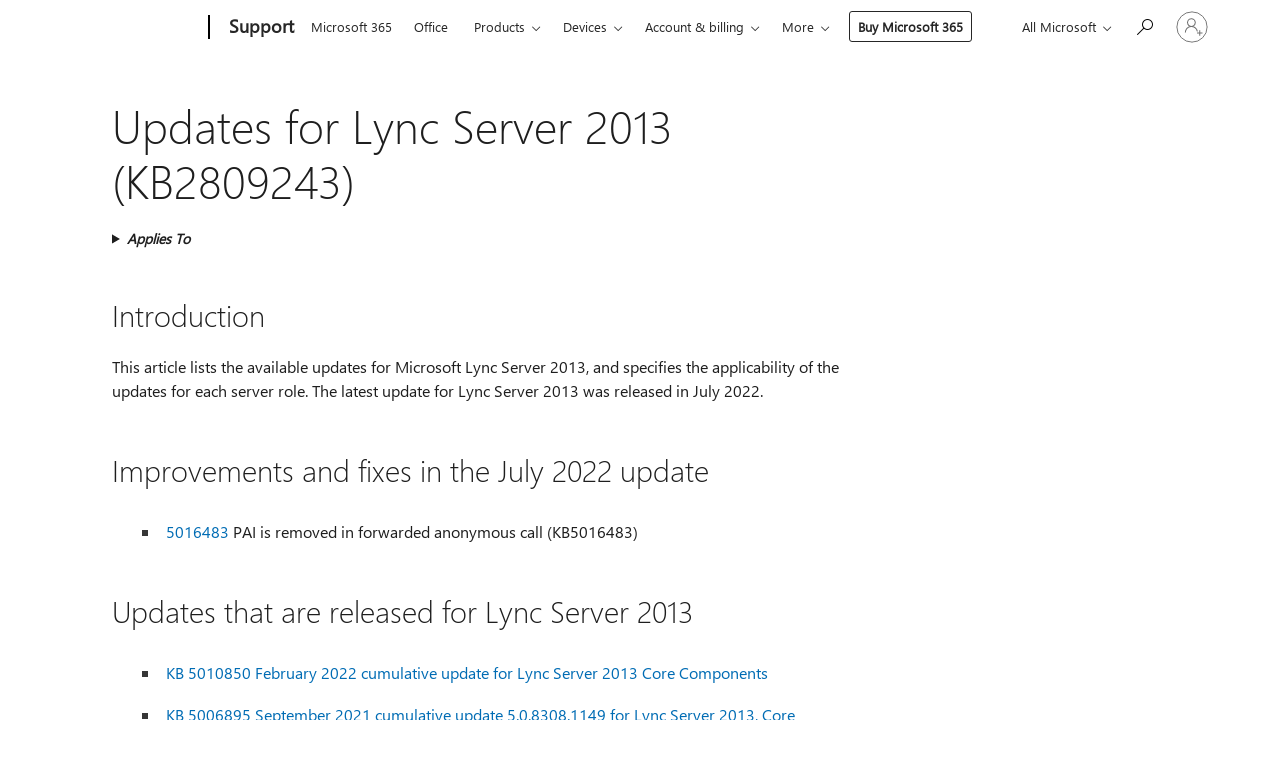

--- FILE ---
content_type: text/html; charset=utf-8
request_url: https://login.microsoftonline.com/common/oauth2/v2.0/authorize?client_id=ee272b19-4411-433f-8f28-5c13cb6fd407&redirect_uri=https%3A%2F%2Fsupport.microsoft.com%2Fsignin-oidc&response_type=code%20id_token&scope=openid%20profile%20offline_access&response_mode=form_post&nonce=639045603447896548.NDBmYTRmMDgtYTRjZS00OWE2LWEzM2MtYjBlMDI3MzZlZWY0ZTUzMzZhMzktYzJkNC00NmRiLWI2NjgtYzEyZWQ5Y2NjNDJj&prompt=none&nopa=2&state=CfDJ8MF9taR5d3RHoynoKQkxN0CVpYU9hkVDZE2t35p41UeSadDpqrtDUfoOxasIKCbdZYKB89Vu3Fqm9o2-y7LbJNT5x-3hWf-EUEMX65jV7He4Uj4a8tBIDXunMlnDkT623DK9cU4TBP89MQlaM5yn_OJqMGURO4Y2M2OwLd3Ry-_bHgPxC_DNwU83WcB_irBSvnAJ4r498JYCg0uubTVFel8yYp7Nv4EtbpPycxaq4VxbAcjBT3ZrLblkHpwBsNLVr8qPzPjoQI0SmDoCrQz_4V-2e2aDM1EUW80hUiMJnoxe_ix-lN7V-8yYlLjfJjwU6qSkTHRqusp3tHrOKZLBUbbOQrJtC4KDXXHDFNMIKFsP&x-client-SKU=ID_NET6_0&x-client-ver=8.12.1.0&sso_reload=true
body_size: 9999
content:


<!-- Copyright (C) Microsoft Corporation. All rights reserved. -->
<!DOCTYPE html>
<html>
<head>
    <title>Redirecting</title>
    <meta http-equiv="Content-Type" content="text/html; charset=UTF-8">
    <meta http-equiv="X-UA-Compatible" content="IE=edge">
    <meta name="viewport" content="width=device-width, initial-scale=1.0, maximum-scale=2.0, user-scalable=yes">
    <meta http-equiv="Pragma" content="no-cache">
    <meta http-equiv="Expires" content="-1">
    <meta name="PageID" content="FetchSessions" />
    <meta name="SiteID" content="" />
    <meta name="ReqLC" content="1033" />
    <meta name="LocLC" content="en-US" />

    
<meta name="robots" content="none" />

<script type="text/javascript" nonce='7xp8OXWtU_2FdpxarH-vDQ'>//<![CDATA[
$Config={"urlGetCredentialType":"https://login.microsoftonline.com/common/GetCredentialType?mkt=en-US","urlGoToAADError":"https://login.live.com/oauth20_authorize.srf?client_id=ee272b19-4411-433f-8f28-5c13cb6fd407\u0026scope=openid+profile+offline_access\u0026redirect_uri=https%3a%2f%2fsupport.microsoft.com%2fsignin-oidc\u0026response_type=code+id_token\u0026state=[base64]\u0026response_mode=form_post\u0026nonce=639045603447896548.NDBmYTRmMDgtYTRjZS00OWE2LWEzM2MtYjBlMDI3MzZlZWY0ZTUzMzZhMzktYzJkNC00NmRiLWI2NjgtYzEyZWQ5Y2NjNDJj\u0026prompt=none\u0026x-client-SKU=ID_NET6_0\u0026x-client-Ver=8.12.1.0\u0026uaid=69dbe75b34e142e6aa14a5242c3d9df1\u0026msproxy=1\u0026issuer=mso\u0026tenant=common\u0026ui_locales=en-US\u0026epctrc=SQyzJwFU6ngPAMbLc7WpNuO0xDEOIRfLcdNaXZsvJc4%3d3%3a1%3aCANARY%3a4jSckx4NqkZBOBhD%2fOcIjun45n5beq1iHSreXWwCYbY%3d\u0026epct=[base64]\u0026jshs=0\u0026nopa=2","urlAppError":"https://support.microsoft.com/signin-oidc","oAppRedirectErrorPostParams":{"error":"interaction_required","error_description":"Session information is not sufficient for single-sign-on.","state":"[base64]"},"iMaxStackForKnockoutAsyncComponents":10000,"fShowButtons":true,"urlCdn":"https://aadcdn.msauth.net/shared/1.0/","urlDefaultFavicon":"https://aadcdn.msauth.net/shared/1.0/content/images/favicon_a_eupayfgghqiai7k9sol6lg2.ico","urlPost":"/common/login","iPawnIcon":0,"sPOST_Username":"","fEnableNumberMatching":true,"sFT":"[base64]","sFTName":"flowToken","sCtx":"[base64]","fEnableOneDSClientTelemetry":true,"dynamicTenantBranding":null,"staticTenantBranding":null,"oAppCobranding":{},"iBackgroundImage":4,"arrSessions":[],"urlMsaStaticMeControl":"https://login.live.com/Me.htm?v=3","fApplicationInsightsEnabled":false,"iApplicationInsightsEnabledPercentage":0,"urlSetDebugMode":"https://login.microsoftonline.com/common/debugmode","fEnableCssAnimation":true,"fDisableAnimationIfAnimationEndUnsupported":true,"fSsoFeasible":true,"fAllowGrayOutLightBox":true,"fProvideV2SsoImprovements":true,"fUseMsaSessionState":true,"fIsRemoteNGCSupported":true,"urlLogin":"https://login.microsoftonline.com/common/reprocess?ctx=[base64]","urlDssoStatus":"https://login.microsoftonline.com/common/instrumentation/dssostatus","iSessionPullType":3,"fUseSameSite":true,"iAllowedIdentities":2,"isGlobalTenant":true,"uiflavor":1001,"fShouldPlatformKeyBeSuppressed":true,"fLoadStringCustomizationPromises":true,"fUseAlternateTextForSwitchToCredPickerLink":true,"fOfflineAccountVisible":false,"fEnableUserStateFix":true,"fShowAccessPassPeek":true,"fUpdateSessionPollingLogic":true,"fEnableShowPickerCredObservable":true,"fFetchSessionsSkipDsso":true,"fIsCiamUserFlowUxNewLogicEnabled":true,"fUseNonMicrosoftDefaultBrandingForCiam":true,"sCompanyDisplayName":"Microsoft Services","fRemoveCustomCss":true,"fFixUICrashForApiRequestHandler":true,"fShowUpdatedKoreanPrivacyFooter":true,"fUsePostCssHotfix":true,"fFixUserFlowBranding":true,"fEnablePasskeyNullFix":true,"fEnableRefreshCookiesFix":true,"fEnableWebNativeBridgeInterstitialUx":true,"fEnableWindowParentingFix":true,"fEnableNativeBridgeErrors":true,"urlAcmaServerPath":"https://login.microsoftonline.com","sTenantId":"common","sMkt":"en-US","fIsDesktop":true,"fUpdateConfigInit":true,"fLogDisallowedCssProperties":true,"fDisallowExternalFonts":true,"scid":1013,"hpgact":1800,"hpgid":7,"apiCanary":"[base64]","canary":"SQyzJwFU6ngPAMbLc7WpNuO0xDEOIRfLcdNaXZsvJc4=3:1:CANARY:4jSckx4NqkZBOBhD/OcIjun45n5beq1iHSreXWwCYbY=","sCanaryTokenName":"canary","fSkipRenderingNewCanaryToken":false,"fEnableNewCsrfProtection":true,"correlationId":"69dbe75b-34e1-42e6-aa14-a5242c3d9df1","sessionId":"12e4f94a-c420-4388-aad3-b9194d0e0a00","sRingId":"R4","locale":{"mkt":"en-US","lcid":1033},"slMaxRetry":2,"slReportFailure":true,"strings":{"desktopsso":{"authenticatingmessage":"Trying to sign you in"}},"enums":{"ClientMetricsModes":{"None":0,"SubmitOnPost":1,"SubmitOnRedirect":2,"InstrumentPlt":4}},"urls":{"instr":{"pageload":"https://login.microsoftonline.com/common/instrumentation/reportpageload","dssostatus":"https://login.microsoftonline.com/common/instrumentation/dssostatus"}},"browser":{"ltr":1,"Chrome":1,"_Mac":1,"_M131":1,"_D0":1,"Full":1,"RE_WebKit":1,"b":{"name":"Chrome","major":131,"minor":0},"os":{"name":"OSX","version":"10.15.7"},"V":"131.0"},"watson":{"url":"/common/handlers/watson","bundle":"https://aadcdn.msauth.net/ests/2.1/content/cdnbundles/watson.min_q5ptmu8aniymd4ftuqdkda2.js","sbundle":"https://aadcdn.msauth.net/ests/2.1/content/cdnbundles/watsonsupportwithjquery.3.5.min_dc940oomzau4rsu8qesnvg2.js","fbundle":"https://aadcdn.msauth.net/ests/2.1/content/cdnbundles/frameworksupport.min_oadrnc13magb009k4d20lg2.js","resetErrorPeriod":5,"maxCorsErrors":-1,"maxInjectErrors":5,"maxErrors":10,"maxTotalErrors":3,"expSrcs":["https://login.microsoftonline.com","https://aadcdn.msauth.net/","https://aadcdn.msftauth.net/",".login.microsoftonline.com"],"envErrorRedirect":true,"envErrorUrl":"/common/handlers/enverror"},"loader":{"cdnRoots":["https://aadcdn.msauth.net/","https://aadcdn.msftauth.net/"],"logByThrowing":true},"serverDetails":{"slc":"ProdSlices","dc":"NCUS","ri":"CH3XXXX","ver":{"v":[2,1,23228,7]},"rt":"2026-01-21T02:45:46","et":13},"clientEvents":{"enabled":true,"telemetryEnabled":true,"useOneDSEventApi":true,"flush":60000,"autoPost":true,"autoPostDelay":1000,"minEvents":1,"maxEvents":1,"pltDelay":500,"appInsightsConfig":{"instrumentationKey":"69adc3c768bd4dc08c19416121249fcc-66f1668a-797b-4249-95e3-6c6651768c28-7293","webAnalyticsConfiguration":{"autoCapture":{"jsError":true}}},"defaultEventName":"IDUX_ESTSClientTelemetryEvent_WebWatson","serviceID":3,"endpointUrl":""},"fApplyAsciiRegexOnInput":true,"country":"US","fBreakBrandingSigninString":true,"bsso":{"states":{"START":"start","INPROGRESS":"in-progress","END":"end","END_SSO":"end-sso","END_USERS":"end-users"},"nonce":"AwABEgEAAAADAOz_BQD0_yzsLMoHR4swIkYpbNtohpMLI2wUndjdK2KbvFTziZh0DTTTVOtl3OcwfQcqK3lrtVwwBU6rJX4DJiSnx3zy7sIgAA","overallTimeoutMs":4000,"telemetry":{"type":"ChromeSsoTelemetry","nonce":"AwABDwEAAAADAOz_BQD0_zfK1l54Xr7YVKnRdt00_v6M3P6vpdeNyQN1adEpJy_ECx14Vaxty0QG5vuvZ3rRwOhzIh1M6EvcaigqeGfNsPOVgXjOQsgvRMni0myKedlWIAA","reportStates":[]},"redirectEndStates":["end"],"cookieNames":{"aadSso":"AADSSO","winSso":"ESTSSSO","ssoTiles":"ESTSSSOTILES","ssoPulled":"SSOCOOKIEPULLED","userList":"ESTSUSERLIST"},"type":"chrome","reason":"Pull suppressed because it was already attempted and the current URL was reloaded."},"urlNoCookies":"https://login.microsoftonline.com/cookiesdisabled","fTrimChromeBssoUrl":true,"inlineMode":5,"fShowCopyDebugDetailsLink":true,"fTenantBrandingCdnAddEventHandlers":true,"fAddTryCatchForIFrameRedirects":true};
//]]></script> 
<script type="text/javascript" nonce='7xp8OXWtU_2FdpxarH-vDQ'>//<![CDATA[
!function(){var e=window,r=e.$Debug=e.$Debug||{},t=e.$Config||{};if(!r.appendLog){var n=[],o=0;r.appendLog=function(e){var r=t.maxDebugLog||25,i=(new Date).toUTCString()+":"+e;n.push(o+":"+i),n.length>r&&n.shift(),o++},r.getLogs=function(){return n}}}(),function(){function e(e,r){function t(i){var a=e[i];if(i<n-1){return void(o.r[a]?t(i+1):o.when(a,function(){t(i+1)}))}r(a)}var n=e.length;t(0)}function r(e,r,i){function a(){var e=!!s.method,o=e?s.method:i[0],a=s.extraArgs||[],u=n.$WebWatson;try{
var c=t(i,!e);if(a&&a.length>0){for(var d=a.length,l=0;l<d;l++){c.push(a[l])}}o.apply(r,c)}catch(e){return void(u&&u.submitFromException&&u.submitFromException(e))}}var s=o.r&&o.r[e];return r=r||this,s&&(s.skipTimeout?a():n.setTimeout(a,0)),s}function t(e,r){return Array.prototype.slice.call(e,r?1:0)}var n=window;n.$Do||(n.$Do={"q":[],"r":[],"removeItems":[],"lock":0,"o":[]});var o=n.$Do;o.when=function(t,n){function i(e){r(e,a,s)||o.q.push({"id":e,"c":a,"a":s})}var a=0,s=[],u=1;"function"==typeof n||(a=n,
u=2);for(var c=u;c<arguments.length;c++){s.push(arguments[c])}t instanceof Array?e(t,i):i(t)},o.register=function(e,t,n){if(!o.r[e]){o.o.push(e);var i={};if(t&&(i.method=t),n&&(i.skipTimeout=n),arguments&&arguments.length>3){i.extraArgs=[];for(var a=3;a<arguments.length;a++){i.extraArgs.push(arguments[a])}}o.r[e]=i,o.lock++;try{for(var s=0;s<o.q.length;s++){var u=o.q[s];u.id==e&&r(e,u.c,u.a)&&o.removeItems.push(u)}}catch(e){throw e}finally{if(0===--o.lock){for(var c=0;c<o.removeItems.length;c++){
for(var d=o.removeItems[c],l=0;l<o.q.length;l++){if(o.q[l]===d){o.q.splice(l,1);break}}}o.removeItems=[]}}}},o.unregister=function(e){o.r[e]&&delete o.r[e]}}(),function(e,r){function t(){if(!a){if(!r.body){return void setTimeout(t)}a=!0,e.$Do.register("doc.ready",0,!0)}}function n(){if(!s){if(!r.body){return void setTimeout(n)}t(),s=!0,e.$Do.register("doc.load",0,!0),i()}}function o(e){(r.addEventListener||"load"===e.type||"complete"===r.readyState)&&t()}function i(){
r.addEventListener?(r.removeEventListener("DOMContentLoaded",o,!1),e.removeEventListener("load",n,!1)):r.attachEvent&&(r.detachEvent("onreadystatechange",o),e.detachEvent("onload",n))}var a=!1,s=!1;if("complete"===r.readyState){return void setTimeout(n)}!function(){r.addEventListener?(r.addEventListener("DOMContentLoaded",o,!1),e.addEventListener("load",n,!1)):r.attachEvent&&(r.attachEvent("onreadystatechange",o),e.attachEvent("onload",n))}()}(window,document),function(){function e(){
return f.$Config||f.ServerData||{}}function r(e,r){var t=f.$Debug;t&&t.appendLog&&(r&&(e+=" '"+(r.src||r.href||"")+"'",e+=", id:"+(r.id||""),e+=", async:"+(r.async||""),e+=", defer:"+(r.defer||"")),t.appendLog(e))}function t(){var e=f.$B;if(void 0===d){if(e){d=e.IE}else{var r=f.navigator.userAgent;d=-1!==r.indexOf("MSIE ")||-1!==r.indexOf("Trident/")}}return d}function n(){var e=f.$B;if(void 0===l){if(e){l=e.RE_Edge}else{var r=f.navigator.userAgent;l=-1!==r.indexOf("Edge")}}return l}function o(e){
var r=e.indexOf("?"),t=r>-1?r:e.length,n=e.lastIndexOf(".",t);return e.substring(n,n+v.length).toLowerCase()===v}function i(){var r=e();return(r.loader||{}).slReportFailure||r.slReportFailure||!1}function a(){return(e().loader||{}).redirectToErrorPageOnLoadFailure||!1}function s(){return(e().loader||{}).logByThrowing||!1}function u(e){if(!t()&&!n()){return!1}var r=e.src||e.href||"";if(!r){return!0}if(o(r)){var i,a,s;try{i=e.sheet,a=i&&i.cssRules,s=!1}catch(e){s=!0}if(i&&!a&&s){return!0}
if(i&&a&&0===a.length){return!0}}return!1}function c(){function t(e){g.getElementsByTagName("head")[0].appendChild(e)}function n(e,r,t,n){var u=null;return u=o(e)?i(e):"script"===n.toLowerCase()?a(e):s(e,n),r&&(u.id=r),"function"==typeof u.setAttribute&&(u.setAttribute("crossorigin","anonymous"),t&&"string"==typeof t&&u.setAttribute("integrity",t)),u}function i(e){var r=g.createElement("link");return r.rel="stylesheet",r.type="text/css",r.href=e,r}function a(e){
var r=g.createElement("script"),t=g.querySelector("script[nonce]");if(r.type="text/javascript",r.src=e,r.defer=!1,r.async=!1,t){var n=t.nonce||t.getAttribute("nonce");r.setAttribute("nonce",n)}return r}function s(e,r){var t=g.createElement(r);return t.src=e,t}function d(e,r){if(e&&e.length>0&&r){for(var t=0;t<e.length;t++){if(-1!==r.indexOf(e[t])){return!0}}}return!1}function l(r){if(e().fTenantBrandingCdnAddEventHandlers){var t=d(E,r)?E:b;if(!(t&&t.length>1)){return r}for(var n=0;n<t.length;n++){
if(-1!==r.indexOf(t[n])){var o=t[n+1<t.length?n+1:0],i=r.substring(t[n].length);return"https://"!==t[n].substring(0,"https://".length)&&(o="https://"+o,i=i.substring("https://".length)),o+i}}return r}if(!(b&&b.length>1)){return r}for(var a=0;a<b.length;a++){if(0===r.indexOf(b[a])){return b[a+1<b.length?a+1:0]+r.substring(b[a].length)}}return r}function f(e,t,n,o){if(r("[$Loader]: "+(L.failMessage||"Failed"),o),w[e].retry<y){return w[e].retry++,h(e,t,n),void c._ReportFailure(w[e].retry,w[e].srcPath)}n&&n()}
function v(e,t,n,o){if(u(o)){return f(e,t,n,o)}r("[$Loader]: "+(L.successMessage||"Loaded"),o),h(e+1,t,n);var i=w[e].onSuccess;"function"==typeof i&&i(w[e].srcPath)}function h(e,o,i){if(e<w.length){var a=w[e];if(!a||!a.srcPath){return void h(e+1,o,i)}a.retry>0&&(a.srcPath=l(a.srcPath),a.origId||(a.origId=a.id),a.id=a.origId+"_Retry_"+a.retry);var s=n(a.srcPath,a.id,a.integrity,a.tagName);s.onload=function(){v(e,o,i,s)},s.onerror=function(){f(e,o,i,s)},s.onreadystatechange=function(){
"loaded"===s.readyState?setTimeout(function(){v(e,o,i,s)},500):"complete"===s.readyState&&v(e,o,i,s)},t(s),r("[$Loader]: Loading '"+(a.srcPath||"")+"', id:"+(a.id||""))}else{o&&o()}}var p=e(),y=p.slMaxRetry||2,m=p.loader||{},b=m.cdnRoots||[],E=m.tenantBrandingCdnRoots||[],L=this,w=[];L.retryOnError=!0,L.successMessage="Loaded",L.failMessage="Error",L.Add=function(e,r,t,n,o,i){e&&w.push({"srcPath":e,"id":r,"retry":n||0,"integrity":t,"tagName":o||"script","onSuccess":i})},L.AddForReload=function(e,r){
var t=e.src||e.href||"";L.Add(t,"AddForReload",e.integrity,1,e.tagName,r)},L.AddIf=function(e,r,t){e&&L.Add(r,t)},L.Load=function(e,r){h(0,e,r)}}var d,l,f=window,g=f.document,v=".css";c.On=function(e,r,t){if(!e){throw"The target element must be provided and cannot be null."}r?c.OnError(e,t):c.OnSuccess(e,t)},c.OnSuccess=function(e,t){if(!e){throw"The target element must be provided and cannot be null."}if(u(e)){return c.OnError(e,t)}var n=e.src||e.href||"",o=i(),s=a();r("[$Loader]: Loaded",e);var d=new c
;d.failMessage="Reload Failed",d.successMessage="Reload Success",d.Load(null,function(){if(o){throw"Unexpected state. ResourceLoader.Load() failed despite initial load success. ['"+n+"']"}s&&(document.location.href="/error.aspx?err=504")})},c.OnError=function(e,t){var n=e.src||e.href||"",o=i(),s=a();if(!e){throw"The target element must be provided and cannot be null."}r("[$Loader]: Failed",e);var u=new c;u.failMessage="Reload Failed",u.successMessage="Reload Success",u.AddForReload(e,t),
u.Load(null,function(){if(o){throw"Failed to load external resource ['"+n+"']"}s&&(document.location.href="/error.aspx?err=504")}),c._ReportFailure(0,n)},c._ReportFailure=function(e,r){if(s()&&!t()){throw"[Retry "+e+"] Failed to load external resource ['"+r+"'], reloading from fallback CDN endpoint"}},f.$Loader=c}(),function(){function e(){if(!E){var e=new h.$Loader;e.AddIf(!h.jQuery,y.sbundle,"WebWatson_DemandSupport"),y.sbundle=null,delete y.sbundle,e.AddIf(!h.$Api,y.fbundle,"WebWatson_DemandFramework"),
y.fbundle=null,delete y.fbundle,e.Add(y.bundle,"WebWatson_DemandLoaded"),e.Load(r,t),E=!0}}function r(){if(h.$WebWatson){if(h.$WebWatson.isProxy){return void t()}m.when("$WebWatson.full",function(){for(;b.length>0;){var e=b.shift();e&&h.$WebWatson[e.cmdName].apply(h.$WebWatson,e.args)}})}}function t(){if(!h.$WebWatson||h.$WebWatson.isProxy){if(!L&&JSON){try{var e=new XMLHttpRequest;e.open("POST",y.url),e.setRequestHeader("Accept","application/json"),
e.setRequestHeader("Content-Type","application/json; charset=UTF-8"),e.setRequestHeader("canary",p.apiCanary),e.setRequestHeader("client-request-id",p.correlationId),e.setRequestHeader("hpgid",p.hpgid||0),e.setRequestHeader("hpgact",p.hpgact||0);for(var r=-1,t=0;t<b.length;t++){if("submit"===b[t].cmdName){r=t;break}}var o=b[r]?b[r].args||[]:[],i={"sr":y.sr,"ec":"Failed to load external resource [Core Watson files]","wec":55,"idx":1,"pn":p.pgid||"","sc":p.scid||0,"hpg":p.hpgid||0,
"msg":"Failed to load external resource [Core Watson files]","url":o[1]||"","ln":0,"ad":0,"an":!1,"cs":"","sd":p.serverDetails,"ls":null,"diag":v(y)};e.send(JSON.stringify(i))}catch(e){}L=!0}y.loadErrorUrl&&window.location.assign(y.loadErrorUrl)}n()}function n(){b=[],h.$WebWatson=null}function o(r){return function(){var t=arguments;b.push({"cmdName":r,"args":t}),e()}}function i(){var e=["foundException","resetException","submit"],r=this;r.isProxy=!0;for(var t=e.length,n=0;n<t;n++){var i=e[n];i&&(r[i]=o(i))}
}function a(e,r,t,n,o,i,a){var s=h.event;return i||(i=l(o||s,a?a+2:2)),h.$Debug&&h.$Debug.appendLog&&h.$Debug.appendLog("[WebWatson]:"+(e||"")+" in "+(r||"")+" @ "+(t||"??")),$.submit(e,r,t,n,o||s,i,a)}function s(e,r){return{"signature":e,"args":r,"toString":function(){return this.signature}}}function u(e){for(var r=[],t=e.split("\n"),n=0;n<t.length;n++){r.push(s(t[n],[]))}return r}function c(e){for(var r=[],t=e.split("\n"),n=0;n<t.length;n++){var o=s(t[n],[]);t[n+1]&&(o.signature+="@"+t[n+1],n++),r.push(o)
}return r}function d(e){if(!e){return null}try{if(e.stack){return u(e.stack)}if(e.error){if(e.error.stack){return u(e.error.stack)}}else if(window.opera&&e.message){return c(e.message)}}catch(e){}return null}function l(e,r){var t=[];try{for(var n=arguments.callee;r>0;){n=n?n.caller:n,r--}for(var o=0;n&&o<w;){var i="InvalidMethod()";try{i=n.toString()}catch(e){}var a=[],u=n.args||n.arguments;if(u){for(var c=0;c<u.length;c++){a[c]=u[c]}}t.push(s(i,a)),n=n.caller,o++}}catch(e){t.push(s(e.toString(),[]))}
var l=d(e);return l&&(t.push(s("--- Error Event Stack -----------------",[])),t=t.concat(l)),t}function f(e){if(e){try{var r=/function (.{1,})\(/,t=r.exec(e.constructor.toString());return t&&t.length>1?t[1]:""}catch(e){}}return""}function g(e){if(e){try{if("string"!=typeof e&&JSON&&JSON.stringify){var r=f(e),t=JSON.stringify(e);return t&&"{}"!==t||(e.error&&(e=e.error,r=f(e)),(t=JSON.stringify(e))&&"{}"!==t||(t=e.toString())),r+":"+t}}catch(e){}}return""+(e||"")}function v(e){var r=[];try{
if(jQuery?(r.push("jQuery v:"+jQuery().jquery),jQuery.easing?r.push("jQuery.easing:"+JSON.stringify(jQuery.easing)):r.push("jQuery.easing is not defined")):r.push("jQuery is not defined"),e&&e.expectedVersion&&r.push("Expected jQuery v:"+e.expectedVersion),m){var t,n="";for(t=0;t<m.o.length;t++){n+=m.o[t]+";"}for(r.push("$Do.o["+n+"]"),n="",t=0;t<m.q.length;t++){n+=m.q[t].id+";"}r.push("$Do.q["+n+"]")}if(h.$Debug&&h.$Debug.getLogs){var o=h.$Debug.getLogs();o&&o.length>0&&(r=r.concat(o))}if(b){
for(var i=0;i<b.length;i++){var a=b[i];if(a&&"submit"===a.cmdName){try{if(JSON&&JSON.stringify){var s=JSON.stringify(a);s&&r.push(s)}}catch(e){r.push(g(e))}}}}}catch(e){r.push(g(e))}return r}var h=window,p=h.$Config||{},y=p.watson,m=h.$Do;if(!h.$WebWatson&&y){var b=[],E=!1,L=!1,w=10,$=h.$WebWatson=new i;$.CB={},$._orgErrorHandler=h.onerror,h.onerror=a,$.errorHooked=!0,m.when("jQuery.version",function(e){y.expectedVersion=e}),m.register("$WebWatson")}}(),function(){function e(e,r){
for(var t=r.split("."),n=t.length,o=0;o<n&&null!==e&&void 0!==e;){e=e[t[o++]]}return e}function r(r){var t=null;return null===u&&(u=e(i,"Constants")),null!==u&&r&&(t=e(u,r)),null===t||void 0===t?"":t.toString()}function t(t){var n=null;return null===a&&(a=e(i,"$Config.strings")),null!==a&&t&&(n=e(a,t.toLowerCase())),null!==n&&void 0!==n||(n=r(t)),null===n||void 0===n?"":n.toString()}function n(e,r){var n=null;return e&&r&&r[e]&&(n=t("errors."+r[e])),n||(n=t("errors."+e)),n||(n=t("errors."+c)),n||(n=t(c)),n}
function o(t){var n=null;return null===s&&(s=e(i,"$Config.urls")),null!==s&&t&&(n=e(s,t.toLowerCase())),null!==n&&void 0!==n||(n=r(t)),null===n||void 0===n?"":n.toString()}var i=window,a=null,s=null,u=null,c="GENERIC_ERROR";i.GetString=t,i.GetErrorString=n,i.GetUrl=o}(),function(){var e=window,r=e.$Config||{};e.$B=r.browser||{}}(),function(){function e(e,r,t){e&&e.addEventListener?e.addEventListener(r,t):e&&e.attachEvent&&e.attachEvent("on"+r,t)}function r(r,t){e(document.getElementById(r),"click",t)}
function t(r,t){var n=document.getElementsByName(r);n&&n.length>0&&e(n[0],"click",t)}var n=window;n.AddListener=e,n.ClickEventListenerById=r,n.ClickEventListenerByName=t}();
//]]></script> 
<script type="text/javascript" nonce='7xp8OXWtU_2FdpxarH-vDQ'>//<![CDATA[
!function(t,e){!function(){var n=e.getElementsByTagName("head")[0];n&&n.addEventListener&&(n.addEventListener("error",function(e){null!==e.target&&"cdn"===e.target.getAttribute("data-loader")&&t.$Loader.OnError(e.target)},!0),n.addEventListener("load",function(e){null!==e.target&&"cdn"===e.target.getAttribute("data-loader")&&t.$Loader.OnSuccess(e.target)},!0))}()}(window,document);
//]]></script>
    <script type="text/javascript" nonce='7xp8OXWtU_2FdpxarH-vDQ'>
        ServerData = $Config;
    </script>

    <script data-loader="cdn" crossorigin="anonymous" src="https://aadcdn.msauth.net/shared/1.0/content/js/FetchSessions_Core_Zrgqf3NDZY6QoRSGjvZAAQ2.js" integrity='sha384-ZiCm7FNkvHCzGABuQsNqI+NbQpuukT8O8DH+5NRo+GBSrdhUPzoMJLcFvVj8ky+R' nonce='7xp8OXWtU_2FdpxarH-vDQ'></script>

</head>
<body data-bind="defineGlobals: ServerData" style="display: none">
</body>
</html>